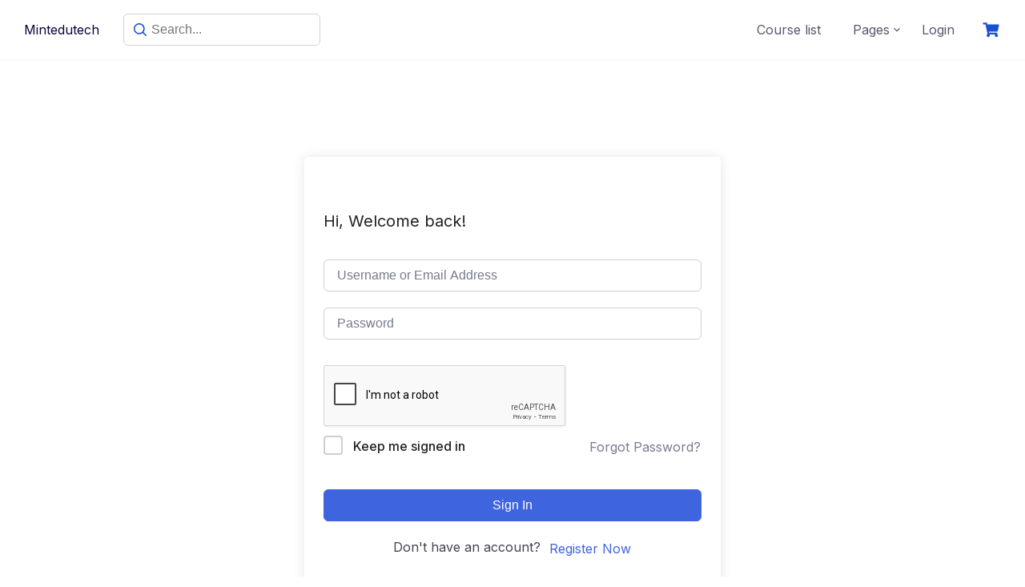

--- FILE ---
content_type: text/html; charset=utf-8
request_url: https://www.google.com/recaptcha/api2/anchor?ar=1&k=6LdkFeIkAAAAALcV-go6sp14vDZlS7Khgs6Y8B2f&co=aHR0cHM6Ly9taW50ZWR1dGVjaC5jb206NDQz&hl=en&v=PoyoqOPhxBO7pBk68S4YbpHZ&theme=light&size=normal&anchor-ms=20000&execute-ms=30000&cb=ogylypt4gc0r
body_size: 49340
content:
<!DOCTYPE HTML><html dir="ltr" lang="en"><head><meta http-equiv="Content-Type" content="text/html; charset=UTF-8">
<meta http-equiv="X-UA-Compatible" content="IE=edge">
<title>reCAPTCHA</title>
<style type="text/css">
/* cyrillic-ext */
@font-face {
  font-family: 'Roboto';
  font-style: normal;
  font-weight: 400;
  font-stretch: 100%;
  src: url(//fonts.gstatic.com/s/roboto/v48/KFO7CnqEu92Fr1ME7kSn66aGLdTylUAMa3GUBHMdazTgWw.woff2) format('woff2');
  unicode-range: U+0460-052F, U+1C80-1C8A, U+20B4, U+2DE0-2DFF, U+A640-A69F, U+FE2E-FE2F;
}
/* cyrillic */
@font-face {
  font-family: 'Roboto';
  font-style: normal;
  font-weight: 400;
  font-stretch: 100%;
  src: url(//fonts.gstatic.com/s/roboto/v48/KFO7CnqEu92Fr1ME7kSn66aGLdTylUAMa3iUBHMdazTgWw.woff2) format('woff2');
  unicode-range: U+0301, U+0400-045F, U+0490-0491, U+04B0-04B1, U+2116;
}
/* greek-ext */
@font-face {
  font-family: 'Roboto';
  font-style: normal;
  font-weight: 400;
  font-stretch: 100%;
  src: url(//fonts.gstatic.com/s/roboto/v48/KFO7CnqEu92Fr1ME7kSn66aGLdTylUAMa3CUBHMdazTgWw.woff2) format('woff2');
  unicode-range: U+1F00-1FFF;
}
/* greek */
@font-face {
  font-family: 'Roboto';
  font-style: normal;
  font-weight: 400;
  font-stretch: 100%;
  src: url(//fonts.gstatic.com/s/roboto/v48/KFO7CnqEu92Fr1ME7kSn66aGLdTylUAMa3-UBHMdazTgWw.woff2) format('woff2');
  unicode-range: U+0370-0377, U+037A-037F, U+0384-038A, U+038C, U+038E-03A1, U+03A3-03FF;
}
/* math */
@font-face {
  font-family: 'Roboto';
  font-style: normal;
  font-weight: 400;
  font-stretch: 100%;
  src: url(//fonts.gstatic.com/s/roboto/v48/KFO7CnqEu92Fr1ME7kSn66aGLdTylUAMawCUBHMdazTgWw.woff2) format('woff2');
  unicode-range: U+0302-0303, U+0305, U+0307-0308, U+0310, U+0312, U+0315, U+031A, U+0326-0327, U+032C, U+032F-0330, U+0332-0333, U+0338, U+033A, U+0346, U+034D, U+0391-03A1, U+03A3-03A9, U+03B1-03C9, U+03D1, U+03D5-03D6, U+03F0-03F1, U+03F4-03F5, U+2016-2017, U+2034-2038, U+203C, U+2040, U+2043, U+2047, U+2050, U+2057, U+205F, U+2070-2071, U+2074-208E, U+2090-209C, U+20D0-20DC, U+20E1, U+20E5-20EF, U+2100-2112, U+2114-2115, U+2117-2121, U+2123-214F, U+2190, U+2192, U+2194-21AE, U+21B0-21E5, U+21F1-21F2, U+21F4-2211, U+2213-2214, U+2216-22FF, U+2308-230B, U+2310, U+2319, U+231C-2321, U+2336-237A, U+237C, U+2395, U+239B-23B7, U+23D0, U+23DC-23E1, U+2474-2475, U+25AF, U+25B3, U+25B7, U+25BD, U+25C1, U+25CA, U+25CC, U+25FB, U+266D-266F, U+27C0-27FF, U+2900-2AFF, U+2B0E-2B11, U+2B30-2B4C, U+2BFE, U+3030, U+FF5B, U+FF5D, U+1D400-1D7FF, U+1EE00-1EEFF;
}
/* symbols */
@font-face {
  font-family: 'Roboto';
  font-style: normal;
  font-weight: 400;
  font-stretch: 100%;
  src: url(//fonts.gstatic.com/s/roboto/v48/KFO7CnqEu92Fr1ME7kSn66aGLdTylUAMaxKUBHMdazTgWw.woff2) format('woff2');
  unicode-range: U+0001-000C, U+000E-001F, U+007F-009F, U+20DD-20E0, U+20E2-20E4, U+2150-218F, U+2190, U+2192, U+2194-2199, U+21AF, U+21E6-21F0, U+21F3, U+2218-2219, U+2299, U+22C4-22C6, U+2300-243F, U+2440-244A, U+2460-24FF, U+25A0-27BF, U+2800-28FF, U+2921-2922, U+2981, U+29BF, U+29EB, U+2B00-2BFF, U+4DC0-4DFF, U+FFF9-FFFB, U+10140-1018E, U+10190-1019C, U+101A0, U+101D0-101FD, U+102E0-102FB, U+10E60-10E7E, U+1D2C0-1D2D3, U+1D2E0-1D37F, U+1F000-1F0FF, U+1F100-1F1AD, U+1F1E6-1F1FF, U+1F30D-1F30F, U+1F315, U+1F31C, U+1F31E, U+1F320-1F32C, U+1F336, U+1F378, U+1F37D, U+1F382, U+1F393-1F39F, U+1F3A7-1F3A8, U+1F3AC-1F3AF, U+1F3C2, U+1F3C4-1F3C6, U+1F3CA-1F3CE, U+1F3D4-1F3E0, U+1F3ED, U+1F3F1-1F3F3, U+1F3F5-1F3F7, U+1F408, U+1F415, U+1F41F, U+1F426, U+1F43F, U+1F441-1F442, U+1F444, U+1F446-1F449, U+1F44C-1F44E, U+1F453, U+1F46A, U+1F47D, U+1F4A3, U+1F4B0, U+1F4B3, U+1F4B9, U+1F4BB, U+1F4BF, U+1F4C8-1F4CB, U+1F4D6, U+1F4DA, U+1F4DF, U+1F4E3-1F4E6, U+1F4EA-1F4ED, U+1F4F7, U+1F4F9-1F4FB, U+1F4FD-1F4FE, U+1F503, U+1F507-1F50B, U+1F50D, U+1F512-1F513, U+1F53E-1F54A, U+1F54F-1F5FA, U+1F610, U+1F650-1F67F, U+1F687, U+1F68D, U+1F691, U+1F694, U+1F698, U+1F6AD, U+1F6B2, U+1F6B9-1F6BA, U+1F6BC, U+1F6C6-1F6CF, U+1F6D3-1F6D7, U+1F6E0-1F6EA, U+1F6F0-1F6F3, U+1F6F7-1F6FC, U+1F700-1F7FF, U+1F800-1F80B, U+1F810-1F847, U+1F850-1F859, U+1F860-1F887, U+1F890-1F8AD, U+1F8B0-1F8BB, U+1F8C0-1F8C1, U+1F900-1F90B, U+1F93B, U+1F946, U+1F984, U+1F996, U+1F9E9, U+1FA00-1FA6F, U+1FA70-1FA7C, U+1FA80-1FA89, U+1FA8F-1FAC6, U+1FACE-1FADC, U+1FADF-1FAE9, U+1FAF0-1FAF8, U+1FB00-1FBFF;
}
/* vietnamese */
@font-face {
  font-family: 'Roboto';
  font-style: normal;
  font-weight: 400;
  font-stretch: 100%;
  src: url(//fonts.gstatic.com/s/roboto/v48/KFO7CnqEu92Fr1ME7kSn66aGLdTylUAMa3OUBHMdazTgWw.woff2) format('woff2');
  unicode-range: U+0102-0103, U+0110-0111, U+0128-0129, U+0168-0169, U+01A0-01A1, U+01AF-01B0, U+0300-0301, U+0303-0304, U+0308-0309, U+0323, U+0329, U+1EA0-1EF9, U+20AB;
}
/* latin-ext */
@font-face {
  font-family: 'Roboto';
  font-style: normal;
  font-weight: 400;
  font-stretch: 100%;
  src: url(//fonts.gstatic.com/s/roboto/v48/KFO7CnqEu92Fr1ME7kSn66aGLdTylUAMa3KUBHMdazTgWw.woff2) format('woff2');
  unicode-range: U+0100-02BA, U+02BD-02C5, U+02C7-02CC, U+02CE-02D7, U+02DD-02FF, U+0304, U+0308, U+0329, U+1D00-1DBF, U+1E00-1E9F, U+1EF2-1EFF, U+2020, U+20A0-20AB, U+20AD-20C0, U+2113, U+2C60-2C7F, U+A720-A7FF;
}
/* latin */
@font-face {
  font-family: 'Roboto';
  font-style: normal;
  font-weight: 400;
  font-stretch: 100%;
  src: url(//fonts.gstatic.com/s/roboto/v48/KFO7CnqEu92Fr1ME7kSn66aGLdTylUAMa3yUBHMdazQ.woff2) format('woff2');
  unicode-range: U+0000-00FF, U+0131, U+0152-0153, U+02BB-02BC, U+02C6, U+02DA, U+02DC, U+0304, U+0308, U+0329, U+2000-206F, U+20AC, U+2122, U+2191, U+2193, U+2212, U+2215, U+FEFF, U+FFFD;
}
/* cyrillic-ext */
@font-face {
  font-family: 'Roboto';
  font-style: normal;
  font-weight: 500;
  font-stretch: 100%;
  src: url(//fonts.gstatic.com/s/roboto/v48/KFO7CnqEu92Fr1ME7kSn66aGLdTylUAMa3GUBHMdazTgWw.woff2) format('woff2');
  unicode-range: U+0460-052F, U+1C80-1C8A, U+20B4, U+2DE0-2DFF, U+A640-A69F, U+FE2E-FE2F;
}
/* cyrillic */
@font-face {
  font-family: 'Roboto';
  font-style: normal;
  font-weight: 500;
  font-stretch: 100%;
  src: url(//fonts.gstatic.com/s/roboto/v48/KFO7CnqEu92Fr1ME7kSn66aGLdTylUAMa3iUBHMdazTgWw.woff2) format('woff2');
  unicode-range: U+0301, U+0400-045F, U+0490-0491, U+04B0-04B1, U+2116;
}
/* greek-ext */
@font-face {
  font-family: 'Roboto';
  font-style: normal;
  font-weight: 500;
  font-stretch: 100%;
  src: url(//fonts.gstatic.com/s/roboto/v48/KFO7CnqEu92Fr1ME7kSn66aGLdTylUAMa3CUBHMdazTgWw.woff2) format('woff2');
  unicode-range: U+1F00-1FFF;
}
/* greek */
@font-face {
  font-family: 'Roboto';
  font-style: normal;
  font-weight: 500;
  font-stretch: 100%;
  src: url(//fonts.gstatic.com/s/roboto/v48/KFO7CnqEu92Fr1ME7kSn66aGLdTylUAMa3-UBHMdazTgWw.woff2) format('woff2');
  unicode-range: U+0370-0377, U+037A-037F, U+0384-038A, U+038C, U+038E-03A1, U+03A3-03FF;
}
/* math */
@font-face {
  font-family: 'Roboto';
  font-style: normal;
  font-weight: 500;
  font-stretch: 100%;
  src: url(//fonts.gstatic.com/s/roboto/v48/KFO7CnqEu92Fr1ME7kSn66aGLdTylUAMawCUBHMdazTgWw.woff2) format('woff2');
  unicode-range: U+0302-0303, U+0305, U+0307-0308, U+0310, U+0312, U+0315, U+031A, U+0326-0327, U+032C, U+032F-0330, U+0332-0333, U+0338, U+033A, U+0346, U+034D, U+0391-03A1, U+03A3-03A9, U+03B1-03C9, U+03D1, U+03D5-03D6, U+03F0-03F1, U+03F4-03F5, U+2016-2017, U+2034-2038, U+203C, U+2040, U+2043, U+2047, U+2050, U+2057, U+205F, U+2070-2071, U+2074-208E, U+2090-209C, U+20D0-20DC, U+20E1, U+20E5-20EF, U+2100-2112, U+2114-2115, U+2117-2121, U+2123-214F, U+2190, U+2192, U+2194-21AE, U+21B0-21E5, U+21F1-21F2, U+21F4-2211, U+2213-2214, U+2216-22FF, U+2308-230B, U+2310, U+2319, U+231C-2321, U+2336-237A, U+237C, U+2395, U+239B-23B7, U+23D0, U+23DC-23E1, U+2474-2475, U+25AF, U+25B3, U+25B7, U+25BD, U+25C1, U+25CA, U+25CC, U+25FB, U+266D-266F, U+27C0-27FF, U+2900-2AFF, U+2B0E-2B11, U+2B30-2B4C, U+2BFE, U+3030, U+FF5B, U+FF5D, U+1D400-1D7FF, U+1EE00-1EEFF;
}
/* symbols */
@font-face {
  font-family: 'Roboto';
  font-style: normal;
  font-weight: 500;
  font-stretch: 100%;
  src: url(//fonts.gstatic.com/s/roboto/v48/KFO7CnqEu92Fr1ME7kSn66aGLdTylUAMaxKUBHMdazTgWw.woff2) format('woff2');
  unicode-range: U+0001-000C, U+000E-001F, U+007F-009F, U+20DD-20E0, U+20E2-20E4, U+2150-218F, U+2190, U+2192, U+2194-2199, U+21AF, U+21E6-21F0, U+21F3, U+2218-2219, U+2299, U+22C4-22C6, U+2300-243F, U+2440-244A, U+2460-24FF, U+25A0-27BF, U+2800-28FF, U+2921-2922, U+2981, U+29BF, U+29EB, U+2B00-2BFF, U+4DC0-4DFF, U+FFF9-FFFB, U+10140-1018E, U+10190-1019C, U+101A0, U+101D0-101FD, U+102E0-102FB, U+10E60-10E7E, U+1D2C0-1D2D3, U+1D2E0-1D37F, U+1F000-1F0FF, U+1F100-1F1AD, U+1F1E6-1F1FF, U+1F30D-1F30F, U+1F315, U+1F31C, U+1F31E, U+1F320-1F32C, U+1F336, U+1F378, U+1F37D, U+1F382, U+1F393-1F39F, U+1F3A7-1F3A8, U+1F3AC-1F3AF, U+1F3C2, U+1F3C4-1F3C6, U+1F3CA-1F3CE, U+1F3D4-1F3E0, U+1F3ED, U+1F3F1-1F3F3, U+1F3F5-1F3F7, U+1F408, U+1F415, U+1F41F, U+1F426, U+1F43F, U+1F441-1F442, U+1F444, U+1F446-1F449, U+1F44C-1F44E, U+1F453, U+1F46A, U+1F47D, U+1F4A3, U+1F4B0, U+1F4B3, U+1F4B9, U+1F4BB, U+1F4BF, U+1F4C8-1F4CB, U+1F4D6, U+1F4DA, U+1F4DF, U+1F4E3-1F4E6, U+1F4EA-1F4ED, U+1F4F7, U+1F4F9-1F4FB, U+1F4FD-1F4FE, U+1F503, U+1F507-1F50B, U+1F50D, U+1F512-1F513, U+1F53E-1F54A, U+1F54F-1F5FA, U+1F610, U+1F650-1F67F, U+1F687, U+1F68D, U+1F691, U+1F694, U+1F698, U+1F6AD, U+1F6B2, U+1F6B9-1F6BA, U+1F6BC, U+1F6C6-1F6CF, U+1F6D3-1F6D7, U+1F6E0-1F6EA, U+1F6F0-1F6F3, U+1F6F7-1F6FC, U+1F700-1F7FF, U+1F800-1F80B, U+1F810-1F847, U+1F850-1F859, U+1F860-1F887, U+1F890-1F8AD, U+1F8B0-1F8BB, U+1F8C0-1F8C1, U+1F900-1F90B, U+1F93B, U+1F946, U+1F984, U+1F996, U+1F9E9, U+1FA00-1FA6F, U+1FA70-1FA7C, U+1FA80-1FA89, U+1FA8F-1FAC6, U+1FACE-1FADC, U+1FADF-1FAE9, U+1FAF0-1FAF8, U+1FB00-1FBFF;
}
/* vietnamese */
@font-face {
  font-family: 'Roboto';
  font-style: normal;
  font-weight: 500;
  font-stretch: 100%;
  src: url(//fonts.gstatic.com/s/roboto/v48/KFO7CnqEu92Fr1ME7kSn66aGLdTylUAMa3OUBHMdazTgWw.woff2) format('woff2');
  unicode-range: U+0102-0103, U+0110-0111, U+0128-0129, U+0168-0169, U+01A0-01A1, U+01AF-01B0, U+0300-0301, U+0303-0304, U+0308-0309, U+0323, U+0329, U+1EA0-1EF9, U+20AB;
}
/* latin-ext */
@font-face {
  font-family: 'Roboto';
  font-style: normal;
  font-weight: 500;
  font-stretch: 100%;
  src: url(//fonts.gstatic.com/s/roboto/v48/KFO7CnqEu92Fr1ME7kSn66aGLdTylUAMa3KUBHMdazTgWw.woff2) format('woff2');
  unicode-range: U+0100-02BA, U+02BD-02C5, U+02C7-02CC, U+02CE-02D7, U+02DD-02FF, U+0304, U+0308, U+0329, U+1D00-1DBF, U+1E00-1E9F, U+1EF2-1EFF, U+2020, U+20A0-20AB, U+20AD-20C0, U+2113, U+2C60-2C7F, U+A720-A7FF;
}
/* latin */
@font-face {
  font-family: 'Roboto';
  font-style: normal;
  font-weight: 500;
  font-stretch: 100%;
  src: url(//fonts.gstatic.com/s/roboto/v48/KFO7CnqEu92Fr1ME7kSn66aGLdTylUAMa3yUBHMdazQ.woff2) format('woff2');
  unicode-range: U+0000-00FF, U+0131, U+0152-0153, U+02BB-02BC, U+02C6, U+02DA, U+02DC, U+0304, U+0308, U+0329, U+2000-206F, U+20AC, U+2122, U+2191, U+2193, U+2212, U+2215, U+FEFF, U+FFFD;
}
/* cyrillic-ext */
@font-face {
  font-family: 'Roboto';
  font-style: normal;
  font-weight: 900;
  font-stretch: 100%;
  src: url(//fonts.gstatic.com/s/roboto/v48/KFO7CnqEu92Fr1ME7kSn66aGLdTylUAMa3GUBHMdazTgWw.woff2) format('woff2');
  unicode-range: U+0460-052F, U+1C80-1C8A, U+20B4, U+2DE0-2DFF, U+A640-A69F, U+FE2E-FE2F;
}
/* cyrillic */
@font-face {
  font-family: 'Roboto';
  font-style: normal;
  font-weight: 900;
  font-stretch: 100%;
  src: url(//fonts.gstatic.com/s/roboto/v48/KFO7CnqEu92Fr1ME7kSn66aGLdTylUAMa3iUBHMdazTgWw.woff2) format('woff2');
  unicode-range: U+0301, U+0400-045F, U+0490-0491, U+04B0-04B1, U+2116;
}
/* greek-ext */
@font-face {
  font-family: 'Roboto';
  font-style: normal;
  font-weight: 900;
  font-stretch: 100%;
  src: url(//fonts.gstatic.com/s/roboto/v48/KFO7CnqEu92Fr1ME7kSn66aGLdTylUAMa3CUBHMdazTgWw.woff2) format('woff2');
  unicode-range: U+1F00-1FFF;
}
/* greek */
@font-face {
  font-family: 'Roboto';
  font-style: normal;
  font-weight: 900;
  font-stretch: 100%;
  src: url(//fonts.gstatic.com/s/roboto/v48/KFO7CnqEu92Fr1ME7kSn66aGLdTylUAMa3-UBHMdazTgWw.woff2) format('woff2');
  unicode-range: U+0370-0377, U+037A-037F, U+0384-038A, U+038C, U+038E-03A1, U+03A3-03FF;
}
/* math */
@font-face {
  font-family: 'Roboto';
  font-style: normal;
  font-weight: 900;
  font-stretch: 100%;
  src: url(//fonts.gstatic.com/s/roboto/v48/KFO7CnqEu92Fr1ME7kSn66aGLdTylUAMawCUBHMdazTgWw.woff2) format('woff2');
  unicode-range: U+0302-0303, U+0305, U+0307-0308, U+0310, U+0312, U+0315, U+031A, U+0326-0327, U+032C, U+032F-0330, U+0332-0333, U+0338, U+033A, U+0346, U+034D, U+0391-03A1, U+03A3-03A9, U+03B1-03C9, U+03D1, U+03D5-03D6, U+03F0-03F1, U+03F4-03F5, U+2016-2017, U+2034-2038, U+203C, U+2040, U+2043, U+2047, U+2050, U+2057, U+205F, U+2070-2071, U+2074-208E, U+2090-209C, U+20D0-20DC, U+20E1, U+20E5-20EF, U+2100-2112, U+2114-2115, U+2117-2121, U+2123-214F, U+2190, U+2192, U+2194-21AE, U+21B0-21E5, U+21F1-21F2, U+21F4-2211, U+2213-2214, U+2216-22FF, U+2308-230B, U+2310, U+2319, U+231C-2321, U+2336-237A, U+237C, U+2395, U+239B-23B7, U+23D0, U+23DC-23E1, U+2474-2475, U+25AF, U+25B3, U+25B7, U+25BD, U+25C1, U+25CA, U+25CC, U+25FB, U+266D-266F, U+27C0-27FF, U+2900-2AFF, U+2B0E-2B11, U+2B30-2B4C, U+2BFE, U+3030, U+FF5B, U+FF5D, U+1D400-1D7FF, U+1EE00-1EEFF;
}
/* symbols */
@font-face {
  font-family: 'Roboto';
  font-style: normal;
  font-weight: 900;
  font-stretch: 100%;
  src: url(//fonts.gstatic.com/s/roboto/v48/KFO7CnqEu92Fr1ME7kSn66aGLdTylUAMaxKUBHMdazTgWw.woff2) format('woff2');
  unicode-range: U+0001-000C, U+000E-001F, U+007F-009F, U+20DD-20E0, U+20E2-20E4, U+2150-218F, U+2190, U+2192, U+2194-2199, U+21AF, U+21E6-21F0, U+21F3, U+2218-2219, U+2299, U+22C4-22C6, U+2300-243F, U+2440-244A, U+2460-24FF, U+25A0-27BF, U+2800-28FF, U+2921-2922, U+2981, U+29BF, U+29EB, U+2B00-2BFF, U+4DC0-4DFF, U+FFF9-FFFB, U+10140-1018E, U+10190-1019C, U+101A0, U+101D0-101FD, U+102E0-102FB, U+10E60-10E7E, U+1D2C0-1D2D3, U+1D2E0-1D37F, U+1F000-1F0FF, U+1F100-1F1AD, U+1F1E6-1F1FF, U+1F30D-1F30F, U+1F315, U+1F31C, U+1F31E, U+1F320-1F32C, U+1F336, U+1F378, U+1F37D, U+1F382, U+1F393-1F39F, U+1F3A7-1F3A8, U+1F3AC-1F3AF, U+1F3C2, U+1F3C4-1F3C6, U+1F3CA-1F3CE, U+1F3D4-1F3E0, U+1F3ED, U+1F3F1-1F3F3, U+1F3F5-1F3F7, U+1F408, U+1F415, U+1F41F, U+1F426, U+1F43F, U+1F441-1F442, U+1F444, U+1F446-1F449, U+1F44C-1F44E, U+1F453, U+1F46A, U+1F47D, U+1F4A3, U+1F4B0, U+1F4B3, U+1F4B9, U+1F4BB, U+1F4BF, U+1F4C8-1F4CB, U+1F4D6, U+1F4DA, U+1F4DF, U+1F4E3-1F4E6, U+1F4EA-1F4ED, U+1F4F7, U+1F4F9-1F4FB, U+1F4FD-1F4FE, U+1F503, U+1F507-1F50B, U+1F50D, U+1F512-1F513, U+1F53E-1F54A, U+1F54F-1F5FA, U+1F610, U+1F650-1F67F, U+1F687, U+1F68D, U+1F691, U+1F694, U+1F698, U+1F6AD, U+1F6B2, U+1F6B9-1F6BA, U+1F6BC, U+1F6C6-1F6CF, U+1F6D3-1F6D7, U+1F6E0-1F6EA, U+1F6F0-1F6F3, U+1F6F7-1F6FC, U+1F700-1F7FF, U+1F800-1F80B, U+1F810-1F847, U+1F850-1F859, U+1F860-1F887, U+1F890-1F8AD, U+1F8B0-1F8BB, U+1F8C0-1F8C1, U+1F900-1F90B, U+1F93B, U+1F946, U+1F984, U+1F996, U+1F9E9, U+1FA00-1FA6F, U+1FA70-1FA7C, U+1FA80-1FA89, U+1FA8F-1FAC6, U+1FACE-1FADC, U+1FADF-1FAE9, U+1FAF0-1FAF8, U+1FB00-1FBFF;
}
/* vietnamese */
@font-face {
  font-family: 'Roboto';
  font-style: normal;
  font-weight: 900;
  font-stretch: 100%;
  src: url(//fonts.gstatic.com/s/roboto/v48/KFO7CnqEu92Fr1ME7kSn66aGLdTylUAMa3OUBHMdazTgWw.woff2) format('woff2');
  unicode-range: U+0102-0103, U+0110-0111, U+0128-0129, U+0168-0169, U+01A0-01A1, U+01AF-01B0, U+0300-0301, U+0303-0304, U+0308-0309, U+0323, U+0329, U+1EA0-1EF9, U+20AB;
}
/* latin-ext */
@font-face {
  font-family: 'Roboto';
  font-style: normal;
  font-weight: 900;
  font-stretch: 100%;
  src: url(//fonts.gstatic.com/s/roboto/v48/KFO7CnqEu92Fr1ME7kSn66aGLdTylUAMa3KUBHMdazTgWw.woff2) format('woff2');
  unicode-range: U+0100-02BA, U+02BD-02C5, U+02C7-02CC, U+02CE-02D7, U+02DD-02FF, U+0304, U+0308, U+0329, U+1D00-1DBF, U+1E00-1E9F, U+1EF2-1EFF, U+2020, U+20A0-20AB, U+20AD-20C0, U+2113, U+2C60-2C7F, U+A720-A7FF;
}
/* latin */
@font-face {
  font-family: 'Roboto';
  font-style: normal;
  font-weight: 900;
  font-stretch: 100%;
  src: url(//fonts.gstatic.com/s/roboto/v48/KFO7CnqEu92Fr1ME7kSn66aGLdTylUAMa3yUBHMdazQ.woff2) format('woff2');
  unicode-range: U+0000-00FF, U+0131, U+0152-0153, U+02BB-02BC, U+02C6, U+02DA, U+02DC, U+0304, U+0308, U+0329, U+2000-206F, U+20AC, U+2122, U+2191, U+2193, U+2212, U+2215, U+FEFF, U+FFFD;
}

</style>
<link rel="stylesheet" type="text/css" href="https://www.gstatic.com/recaptcha/releases/PoyoqOPhxBO7pBk68S4YbpHZ/styles__ltr.css">
<script nonce="vpIKMdUaVLs91bWtd1W_NQ" type="text/javascript">window['__recaptcha_api'] = 'https://www.google.com/recaptcha/api2/';</script>
<script type="text/javascript" src="https://www.gstatic.com/recaptcha/releases/PoyoqOPhxBO7pBk68S4YbpHZ/recaptcha__en.js" nonce="vpIKMdUaVLs91bWtd1W_NQ">
      
    </script></head>
<body><div id="rc-anchor-alert" class="rc-anchor-alert"></div>
<input type="hidden" id="recaptcha-token" value="[base64]">
<script type="text/javascript" nonce="vpIKMdUaVLs91bWtd1W_NQ">
      recaptcha.anchor.Main.init("[\x22ainput\x22,[\x22bgdata\x22,\x22\x22,\[base64]/[base64]/[base64]/[base64]/[base64]/UltsKytdPUU6KEU8MjA0OD9SW2wrK109RT4+NnwxOTI6KChFJjY0NTEyKT09NTUyOTYmJk0rMTxjLmxlbmd0aCYmKGMuY2hhckNvZGVBdChNKzEpJjY0NTEyKT09NTYzMjA/[base64]/[base64]/[base64]/[base64]/[base64]/[base64]/[base64]\x22,\[base64]\\u003d\x22,\[base64]/DrEo2w4hNwr1VRMKLw5MqwpDCvwoXazlPwoXDjFjCskAWwoIgwq3DlcKDBcKuwocTw7ZNY8Oxw65fwpQow47DqmrCj8KAw6NZCChiw653EQvDnX7DhGlzNg1bw5ZTE19YwpM3AsO6bsKDwqXDtHfDvcKWwq/Dg8KawrZCbiPClWx3wqc4B8OGwovChlpjC2nCvcKmM8OIEhQhw7vCo0/[base64]/[base64]/[base64]/DlyrDryDCq8OjwpYqPy3Dk1nDqMKlVcOEw4M+w5Mmw6TCrsOmwoRzUAbCnQ9KUzMcwofDlsK5FsOZwqXCrT5ZwpAjAzfDq8O4QMOqEcKSesKDw7fCmHFbw4TCtsKqwr5HwqbCuUnDl8KicMO2w4ZlwqjCmw7CoVpbTRDCgsKHw7p0UE/CsF/DlcKpQUfDqiowBS7DvgbDm8ORw5I2fWpuJsOMw6rCgkddwqrCoMOTw54+wpZSw7Qgw60UJcKBwpjCusO6w68FPDBjacKCeF7ChcKTDcKww581wp4Gw7h7WXgPwpTCjcKXw5rDgVoSw6pKwoMkw6kLwqvCnmvCji/Dg8KuYgXCvsO+fCLCkcO2GmXDhcOnQlotWFxqwpLDj00iwrYMw4FTw7I/w5NxaQzCpEE7O8ODw73Cg8KQVsKBZCbDikEfw5IIwq/CgMOoRlRbw7zDrsKSe2DCm8KCw7bCmUbDs8KnwqdVKcKKw4NtbCHDt8KXwoXDnB/DkRrDpcO+Nk3DksO1dUDDjsKFwpolwpXCiABZwr3CmULCugjDu8O7w6LDpUcOw4DDo8K4wofDkmjCjMKlw7rDpMKLdsKdLjsjLMOzcGBjHHcNw64mw4rDnAzCnmfDncOYGgnDkSLCpsOyPsKVw4PCk8Ofw5cgw5HDuEjCqGoaSWc9w6HDqTPCkcOIw6/CnMKjWsOSw787FAhWwqs2OFVxSjcNKcOGDyXDjcK/UCIpwqI0w5fDo8K9XcKmXCfCkyVywrI/[base64]/[base64]/DukEYWg3CjjcHwrNsw4rDgTDDmBI5wq/DucKuw6gywpTCh0QyCMOfd0sxwotZNMKcRgnCtcKkRg/DgnMxwrNkbsKaCMOBw61ZXMKleyfDgXl3wrYlwqJYbAp0cMKoacKzwrdBVsKVa8OdSmN6wpLCgxTDpcKBwrBlCF0tRz06w4TDv8OYw4fCvsOqfF/[base64]/CQrCvX3DoMKow6zDs8KcwqLCv8K1wojCrUzDiwQ4IwrCvgxrwpTDg8OZBTptKBYowpnCjMOdwoAWS8OxHsOjSHpHwpfDi8OKw5vCicKbf2vCncKOw4Yow6DCrTttC8KSw6cxHhXDq8K1CsOBBX/CvUk/SXtyb8OzWcKlwo9bVsOMwpzCtzZNw77Co8OVw6DDlMKgwr/[base64]/CkEXCuMKSBi7Cu8O3TcKBw5LCm05tOlLCkcOXeQLCoEt5w4HDn8OrUH/Du8OvwoMSwoZaP8K3CMKQd1PCqE7Ckjclw7FbJlnCrMKRw43CvcObw77CmMO3w7AzwqBIwoDCusKNwrPCqsOdwrQYw5PCuhXCoWInw7LDisKmwq/CmsKqwoTChcKrUinDj8KVX30rDsKEEcKiHynClMKLw6tjw7rCusOUwrfDuQh5asK9HcKxwp7ChsKPGAnCtjFkw4/DgMOhwpnDgcKCw5Qowpkcw6fDlcKXw4jCksKcKsKjHRzDr8KIJ8K0fn3DnsKGKFbCssO/ZzDDg8KYRsOJN8KSwqgiwqk2wp9jwqnDpxrCm8OLUMKEw4/DtE3DrB09BSHCrkdUWS/Dv3zCsmjDtRXDtsOMw7Rjw7LDmcOYwpoCw6Q6UFoZwopvNsO9asOOE8OYwpZGw4UQw6PCmzPDscKkQsKOw4PCpsODw41PaEXDqDfCgcOawpjDs3oEZAkGwpcrPsKDwqZsU8O/wq9Nwr9Tc8OOOxBmwrPDk8OHJcK5w7EUbDbCvV3CrCDCvCxeHxHCg0jDqMOyaFYIw4ddwoXCpmooZTYBTsKzRybCncObUsOBwopyesOiw4smw4PDnMOSw4Quw70Tw5E7RcKHw4scFkXCkAlfwpAaw5PChcOHJzcVUMOtMz/[base64]/[base64]/[base64]/[base64]/DkGfDrFTDgz/CuBzCvTd1JMOPK8K3b1nDjCDDiAgOCsK4wobCnsKow5MVSsObWMOJwr/Cu8OpCnHDqsKawrw5wq8bw5XDrcOpMBHCo8KcGsOUw7HCm8KWwqwMwpcUPAPDqMK0e2rChjfDq2I3aQJYf8ONw6fCjGBLOnfDo8KjE8O+YMOTGho/[base64]/w5YgaCJJw6/DpsK3P8ODw5QCUyHCmMOvTcK2w5fDvcOUw7R5E8OOwqzCu8KCasK0QBrDicOxwrXDugrDkgjCqcKnwqPCvMKtZMOawonCn8OCfGTDqkLDlTTDm8OawoFcwpXDnRx/[base64]/[base64]/DnTfDs8KKacKNMMKCAC10wrzDqGTDtcOyOMOOcMK5ExgzZsOMZsKwYgXDo10HccK4w6/DqsKsw7/CpnZcw6Euw6IYw5xGwrbCgDbDghEQw5XDilrCnsOeZw4Cw51SwqI7wqQTO8KMwrw3E8KfwrnCmMOreMK9cDJ3wqrCi8KHDCBtJF/Ci8KuwpbCohrDjhDCmcKfOxDDs8OPw7XDrCIkbMOEwowlTn8xRcOrwoPDrSrDsVE5wo5PQMKoTSVAwofCo8KMbHsAHgHCt8KNTnDDlC3Dm8KvbMKBAFYAwo5JBcK/wqvCsTpnIcO5ZcKSMFPCncO+wqp2wo3DokjDo8KiwoYBcDI/w6bDqcOwwoVtw5Y4JMOnFjA0wqLCnMKLMHfCrQnCk1gDVMKTw5hDM8OUX3x8w5jDvAEsaMKbUcOKwpvDhsORGcKwwpXCmVDCrsONVUosa0oeSG/CgA7DrcKCDcK1JcO5SDnCq1MuYCA7AMOGw7Asw5rDmCQ3XVp5HcOxwrBjejpYaQA/wop8wrlwNHJDHcKYw7xTwqcpG3tiDGZ1BCHCmMOYH34HwrHCgcKjB8K/EEbDq1fCqjI2SBjCosKoQcKTdsO8wpnDjmbDqCl/wp3DkQ/CpMKxwoERe8O2w5FEwoM3wp/DsMK9w7HDoMKBIMKyAiYWScKfOycnScOhwqPDnC7CscKNwp/CocOAEmTClxEvfMOXPCTClcOHGsOIZl/Cv8OoH8O+K8KfwpvDgCgZw4AfwobDlMOewrBcfhnDnMO9wq91DRxew6FHK8KyFATDucOGdnxqw5LDvEkcK8OzR2nDlMKJw7bCtAHDtGzCgsO+w6PCrG5UTcKcLD3CmFDDpsO3w552w6/Cu8OBwqYpOknDrh5GwogeHMOTeldCCcOqwpxVXMOpwoLDvcOMEl3CvMK9w6HDphbDkMKpwonDmMK2wpoVwpRyDmBrw63DoClJa8Kww4/CvMKdYcOaw7jDoMKrwqVIYxZHH8KlHMK6wqMfAMOuFcONFMOcwp/Dq1DCoErDp8KqwpjCs8Kswo12asOdwqTDs3NaJzXCrg4Bw5YwwqYNwoDCt3DCv8Ovw4LDp3BowqfCpMOVHiHCkMOLw7NZwrTCsRR3w5thwogqw5xUw7rDmcOYXsOqwqIfwodaFcKtCsO5Vi/Cp37Dq8OYScKLacKawrpVw6xPFcK/w5ckwplSw5UkXMK/[base64]/DgGHDm8KIB8OOK1/[base64]/Ci8OHw4IlXyNswonClxQCCnfCvQJ5wo4qwr3Cv3x2wrdzFzd0wqQ8wpDDlsOjw67DqR4xwos9FsKSwqd7FsKqwp3CusKtYcO9w5suUWkLw6/[base64]/DqR/Cj8KsaV0iw5vChTJXwprDuMK2w4k2w413CsKiwow3EMKEw4A2w43CjMOuWcKWwo/DtMOVRMK5UcKeCMOiGSLDqRLDph8SwqLCpBcFBW/CvMKVccOHwpo4w61FXMK8w7zCqMKceQXCiil1w7vDjjnDmgR3woFyw4PCv3oIVgIcw7/[base64]/fC3CjMOYScKbw43CicKow5rDk1UKAsKTbRjDh8KAw7PClg/[base64]/w7HCjMKYVl3ChmAcBBXDonHDucKDOiFTBFTCkm42w7dVwoLCocKewo/DlyPDs8K6DcO3w7zCnRUZwqvCpFrDrUckfF/DuBRNwo8BWsOdwr0zwpBewps7wop8wq4VC8Knw6RJwonDsShgMwLDkcOFGMOCBcKcw5YzA8KoQyvChQYGwq/CqWjDtWhNw7A5w4QLATkkDQPDmz/DhcOXPMOwdjHDnsKyw7hFOj52w53CtMKEVSTDhyhww7LDssOFwr7CpMKKbcKFVn5/WihZwo0Dwrxmw7h3wovCtGHDvVbCphtww4HDhVYnw51GdlJGwqPChzHDscOFMDBWOEfDj2/CksKTO1TClcKkwoEVKxA9w68Xc8KoT8K0wrNpwrU1bMOyR8K8wrtmwrfCr2XCjMKNwogKasOsw6kPXjLCk0xgZcOARsOeVcOGV8OhQVPDgx7DlUrDpGvDgyDDvsOUw6gQw6RewpTCjcOYw6bDl0F4w5RNX8KPwqTCicKVw5bCuE8gVsK/BcOpwroxCznDrcO+wo8pOcKaeMODFGXCl8O4w6x9S2tTHxvCvg/DnsKsADDDsnZcw6zCtGXDtD/Dk8OqPETDmT3CtcOMQxYXwp00w49AfcOve392w4PCpj3CvMK7M3nCsn/ClBRkwpDDoUvCg8O9wqrCrxpKUsKddcKpw7FPYMKqw6YAecKUwpvCti15ci8XF0nCsTxNwoomS3c8Vhcdw70xwqvDgz91JcOqekXDiC3CiQLDmMKhbMKzw4JyRBkmw6VIUFMLFcO0a092wrfDgTI+wrplV8OUKnI0UsOWw5nDscKdwpnDusOINcO0wrIfHsKow6/DoMKwwo/DlwMffETDr0YEw4HCs3vDjxYLwp8IEsOBwqLDnMOiw6rChcKWKXfDnz4Vw6HDqcOsEcOqwqoKw7TDuB7Dpi3DrwDCrkdCDcOJVADCmitjw6TCnWcew6k/[base64]/Cu8OpNFXCv8KKwqLCvEXDjWDCvsOiRh4ta8KWw5Blw7HDo1nDg8OuN8KudR7DvinDo8KzPcOMGRMAw6dZWsOOwooLE8OzWzQ5w57DjsOJwr5Gw7VmRSTCunA5wpvDgcKHwoTDvMKAwrN/RCLDsMKsI2kXwrHDjsKHIxcxcsOjw4rCrknDlcO7XTckwonCrcO6ZsOycBPCscOVw4DCg8Kkw6fDtj1kw7V3AzF1w6VbWXg6BHbDqsObIEXChBXChm/DrMOqHlPDgMK/[base64]/Cr8KoEWQowr98w7LCgsKww7jDgsO3a8KPwrpcY2DDpMOVf8KfScKoXcOOwqfCogvChMKtw5bCoktCHFAiw59rTRTCnMKuESoxG2AZw5pyw5jCqsOWfB7CpMOyHkTDpcOLw43Cn0LCnMK1ZMOZTcK1wqtswrwqw5bDli7CvG/[base64]/w5pCORfDlmt9FRTDvzgzDMOAwqjCoAw7w7XDocKOw4AtIMKlw4rDlsOBNsOaw4LDmxzDsR48cMKIwoYuw4dcPMKgwpsVfsK6w77Ch094MxrDjjw+Z3VKw6TCmTvCpsK9w4PDp15SJMORWS3Dk3TCjyjCkg/DrBjClMKqw7LDnFdiw5IVP8KdwrzCoXLCpcKeVMOAw67DkyczLGrDqsOCwrnDs3sMF3rDlsOSYsKEwqspwqHDrMKIAF7DjTDCoz/CqcKuw6HDmWJ4DcKXNsOpEMKdw5RawoHCjRvDo8Orw50ZBMKuesK/RsK7Z8KRw4J0w5pywoFVUMOfwqDDisKlw4RQwqnDosOCw6dJwrNGwrwjw5XCm15Gw4Ytw6rDt8KIw4HCnDTCtWnCiiLDuU7DkcOkwofDmMKLwrdcDQg4H2pEUVDCoyHCvsO8w4vDtcOZZMKPw5wxLhnCvRZxWSfCmFsMGMKlNcKrLG/CoVzDmlfCgHzDmUTCucO3PyVCw7vDo8OZGU3Ck8OVZcO/wptTwqrDtcO3woDDtsOTw4XDt8KlN8KaTCfCrsKZQ3AUw6nDmz7Cl8KiE8Kjw7dwwqbCkMOlw4kKwpTCjm03PMOmw50NPWI+T20nS3IBXcOSw4VCbgfDomLCtAsmEmbCm8O/wphaS250wrwJXEtkLAhlw6F5w48QwoIvwpPCgCjDgmfCjhXCgx3DvF9iCSomeH3CoTV8BMO+worDpX/CncKvW8OdAsOyw4vDgMK5MMKKw4Bmwp/[base64]/CiVbCkMKow7t/wrkeF8KjAMKaXcOfXS00wopbNsOFwqfCl0TDgShMwqzDs8KVK8Ouwrwxb8OrJSRXw6YrwpY3YsKdPcKOVcOuYkN+wr/ChcOrLW4SVFJLFmN4ck7DpGYbEMOzc8Otw7bDq8KVPzt1AcK+KXkmKMKlw4PDuXp5wod1ITbCgXpqel3DqMOOw53DpsKCXjrChksBNUfCvSPDosOYP1DDmUoawqXCq8KWw6fDjB/[base64]/CoMKHPiFfw7oWckbDjB/[base64]/w7RzwpDDkXbCmAhPSh09SHE7Y8KWK33ChjHCtMOVwqjDmMOmw4Qsw7XDrANqwqdHwrfDgsKGchY5BsO/Q8OdTMOwwprDl8OCw5XDiXPDkgVlMcOaNcKVY8K1KMOow6vDu3E/wrbClT14wo4zwrAbw5/Dn8OgwqXDgU7CnGjDmcOLFCLDiSHCvcOSHX5ew4M5w5nDocO5w5ReEBfCssOfBGMlCAUTfsOzw7F4wpR5CB51w6kYwqPCnsOLw4fDqsO3wrB6QcKHw5B7w5XDvsKDw7g/TcKoX2jDvcKVwqt9NMOCw4/Dm8ORW8Khw4xOw7d7w7BnwrfDgcKhw4B5w4LCrFrCjRshw7fCuUXCuzM8XULCoFfDs8O4w67CtnvCssKlw6DCpX/DosK6YMOqwpXDj8OIdhU9wr3Cp8O0A1/DoEYrw7HDlyJbwqYzGy/[base64]/ChSpDNsOZw7lCw7/DhsKAwoPDgMKPHcKGw6BFAcKvWcObaMOtEykxwrfDhsO/EMKGeQFJF8OxGwfDisOhw51/fTnDlHXCnx3CkMOaw73Dky/CvSrCo8OowqR9w7NDwogGwrHCusKrwq7CuzpDw7dTeS/CmcKrwphIBX8DSnZmUULDn8KLSCUVBQN9W8ORK8OUUMKeXyrChsOaHQ/[base64]/aXoNc04abQ3DjR1uw4U9w5JpLsKUw7xodMOZfsKMwpJ/w4w5IANIw63CrRtww5gqJsOlw4Jhwp7Ds1jDoBZfaMKtw4VMw6UXVcKPwq/DkxjDji/DlcOMw4/DimNpaTdbw7jCrRtow4bCnxnDnHbCl0M+wr1vesKTw617wqNBwrgcJMKnw4HCuMKQw58EdHbDmcOuAxMHRcKvRMOhJyPDscKgMsKdUnNoQcKgGmLCpMOiwoHDhMOSAHXDnMOlw7DCg8KvAR5mwqXCn1TDhl8pw5h8I8Kpw5FiwqVTV8OPwpLDh1LCnicOwoTCrcKSDy/DicONw7ouOcKKJzzDlGnDlsOww4DDgQ/ChcKVVhHDiyXCmBRsasKRw7wLw7c8w5E1woZ2wpshYCF5M1trX8O4w7vClMKdXkjDrj/CusKlw4Y2wpTDlMKdLxfCr1xSfMOCKMOnCCrDgQksJsOIKxfCsWnDvlIDwpp/[base64]/DvsKpYyUcZsOSLsO2wp3CqVPDosONDcOnw7Fdw7HCmcKUw4jDv3rDuwPDpMOCw73DvlPCnVrDtcKzw7wlwrs6wq1cDE0iw6fDgsKVwo41wqzDtcORd8ODwqxmCsOww7sPG17CtWZ/w7Vkwo8iw40bwqPCqsOxEELDsE/Dnj/[base64]/CmzUyU2jDu8K1wrJoQcOXw67DtcOhV3PCiHrDucOGJ8KbwqIzwpnClMKAwonDtMKRW8O/wrDCp1IZTcOIwoLCnMONEmHDuWEcN8OHDG1sw6zDrMOAXl3DpVEafMO6wq9dOGdjVi3Dv8KYw5d5bsOjD33CkwbDmcK+w5lfwq49wp7Dh3rDh1Erwp/CmcK9wq4NAMORccKwP3XCsMKDLgknw71Hf1wHHBPCp8KBwo56T1Z/OcKSwofCtkrDrMKgw6taw71mwrLCl8KEAHloUsOHHgTDvm/DncORw7FpNGXDrMODSWHCu8KWw5AWw7dZw5xeGF3DjsONKMK9R8KhY15Awq3DiHh+LlHCtQp5NMKCPBdpwp/CpMKZJ0XDtcKGEcKlw4/Cl8OWF8Oww7Q2w5DCrsOnDsOXw5fCkMKZZ8K+OkXDjjHChBxkVcKzw7fDnsO7w64Pw48eKsK3woxpITzDvwFZacO1KsK3bDkKw4xoXMOQfMK8wq/CksKCwrx8aTzCgsOywqPCmUvDrz3DqMOZBcK5wqbDqjnDin/[base64]/DigTCqzkUJWRcwqLCrV/CjcKOQcODwroyF8OgEcOpwoDCuGF+U3YTBcKkw68jwp9jwqx7w53DmlnCncOBw7EKw7LCsF06w7sxXMOtM2XCjMK9woLDhyDDvsKLwqHCvh1Vwpt/wrY1wppxwqotK8OEOmvDlWrCgcOEAlHCt8K1wqfCgsOQNyxQw7XDozURdDHDiTjDq1Yew5pZwojDvMKtHBV9w4MQXsK3RyXDi2wcbsK7wo3CkC/CtcK5w4oNYxbDtVR3RyjDrXYBw5HCgElfw7zCsMKBH0DCmsOow4fDlz5cCWJkw5hUNm3CrmArwoHCjcK8wovDrCLCqsOYdH3ClUzCnXtGPD0Uwq4jQMOlFMK8w4fChQ/DhjPDnF9gKiIbwrU4WcKmwrtJw6QKQGtvHsO8XgHCl8OhXQQGwqnCmk/[base64]/[base64]/cMODcyjDhA8tU1jDncKbRRbCuUUPw69+GsO8ZcKBw7jDl8Otwqxbwp7ClDjCv8KdwpXCmnslw5fCrcKswpk9wp5GHsKUw6IHAMO/blg3wpHCu8KAw4xFwqV7wprCnMKhUMOvGMOKFcKpDMK/[base64]/Cl3HDvsKmOsO9bVtgWXEMwq/[base64]/DsMKQwpxTODjDmxzDqWDCjzfCqSk2w6gHw67Cl3XDvhVNRMKDTh54wr7CmsKWFg/Cui7Dv8KPw45Hwo9Mw4ccE1XCuH7CisOewrF2wqN5bWl9wpMFAcO7FcOSbsOowqkzw7vDgyhjw7fDn8K0dTvCtsKmw6FVwqHCk8OkGMOLXgXCrynDgB/ChFnCsRLDlWBXwqlQwq7DqMOnw5Ygwq4/ZcOGE2lfw6PCtMO4wqHDv2oUw6Unw5jCosK5w4IscHXCusOOT8O4w6B4wrTCkMKpDcOvAHRnw4FNI1Elw4fDtU3DpjTClMKuw7QeFXnDtMKoLMO8wqFaY3zDt8KWH8KNwpnCksOMR8KhNmAPQ8OmFS8qwp/Cu8KMDsKtw4VDPsKoGhA8bFlHwoNtYsKlw6PCl2bCnXjDg1IBwobCqMOmw6rCuMOaQMKdARE4wr8cw6dOccKvw7NCexpiw5EAUAoubcOOw73Cn8KyKsOUwozCsRPCgSjDowLDjGITZcKUw5tmwoMzw4FZwqVqwp/DoDjClwUsYAdDEWvCnsOmHMOUIHHDusKlw7ZSCz8XMMKkwps9B1cLwp0LZsKvwpM7WS/[base64]/[base64]/[base64]/IsKrwo59fXVTGsKPwrNRw5/[base64]/DpsKyDCjDncO0WGTCjA/CpX1sTsKOw5XDpMKBwpFQa8KKAsKiwrUdw5TCgml5ScONFcONUgQXw53DkXRywqceJMK4UsOeN07DvkwAH8OoworCrnDCi8ONX8OYRVAsH1Jkw6tXCFnDtCEXwonDlCbCtw1JLQHDqSLDosOFw6gdw5zDsMK4J8OEbzFCQ8ODwpcxEgPDtMOuIsKcwr/Dh1JXOsKbw6ttU8Osw4sQS3x7wqdLwqfDjRZ/S8OMw5rDnMO4NMKAw5N6w4JEwoZmwrpSMDwuwqvCicOsEQ/[base64]/Cmxg+AMKnaGVuw4JiAzB2w6DDisKHLHBPwrt/[base64]/CqcKbwoPDs8KfZUPDlGNtPsK7wqoJf2rCm8KCwoB3Jm8UWMKlwpvDu2zDjMKswqAnex/DhX1Rw6xmwotAGMOhIRDDrW/DgMOpwqYgw49kHzTDmcKkf0jDlcO/w7vCn8KkRANbIcK2w7/Dhj0GUnIfwpBJGWXDvizCoCt9DsO9w58HwqTCv2PCtAfCsn/DnxfCoi3DlsKsXMK3ZDwWw7gEAxR8w40qwr5RD8KLFQgvd3gWCi1XwpHCkm/[base64]/w5oSwp9Hw4bDu8KJwo0Nw7BDJsO8fgzDtEPDsMOEw4Q/w4A0w744w7IzNQR9J8KsHcKJwrU6MwTDgy7DgMOVYVYZNcKINVh5w4svw5TDi8OGw6PCicOuJMOXdcOIe2zDg8K0A8O/w6/Cj8O2FcO0wrfCtwDDozXDgT/DqSo5DsKaIsOWIhfDnsKDJXwFw7vCujvCll4IwprCvsKRw4Y8wqrCh8OyD8KyFMKZKcOUwpMdIizCgUleWirDr8OlUj0TAMKBwq8Jwo8nYcOyw5xVw50Jwr11d8OXF8Kbw7NFeyhYw5BNwoPClcO2b8K5RTPCscO7w4ZAw7/[base64]/Cu2dQc8K9wr13CiXCgjRIw5Rswr3Ci8OzwqVRe07Cox7CvQIBw6jDjBMaw6LDnQouw5LDjkM2wpXCmQ8Ew7Erw7dcwrkTw6p2w6odCsK6wrXDukHClMOSBsKgRcKwwrPCiSxbWRkjQcODw6vCg8OWXsKLwrhmwoYYKx1kwpfCk0MGw7PCuC55w5/ComlEw5krw5TDiFEtwowMw7nCvMKEL2HDlhlJdMO5ScKewpjCv8OVSjgCLsO3w7vCuDnDgcOLw7XCq8OtccKsTxABRiIaw4fCqmg4w6DDncKLwqZ/wq8Ow7nCnS3CmMOvR8KowqhWKBQuM8OYwpUhw5fCrMO+wqxqLcK0G8KgT23DrcKqw5PDkhXDocOJfsOtZcKEDl8VZRwXw49bw59Iw4rDqB/CrzQZCsO0SwfDrW4sVMOhw7jCkXZHwoHCsjNfaFnCmg3DuDd2w6J6HsO3bipXw44KF0g0wqvCtkPDg8ONwoFmLsO9X8OHOMKHwroOCcKhwq3DvMO+b8Odw57CksOoBnTDv8KGw6NgKGPCujnDrgIDMcORXVZgw4jCu2LCs8OcFWvDkUB5w4FWwo/[base64]/DrwzCmmoORGIww5LDhsOxTGLDu2F5Fj5sVMKmwovDg04hw78xw6gLw58Hw6HCtMKFZXDDpMKTwrBpwpbCtGVXw44OOQstVknCvXLCs1o+w5UiWcOuISsBw43CisO9wonDijAZVcOxw4tvEGUlwoTCp8KswqPDlMOZwpvCk8OnwoPCpsOGD2Aywr/DiDMmJAPDpMKTIsKnw7HCisKhw7UXwpfCqsO2wp3DnMOOPnTDngxXw7TDsFrCgUDDm8Kvw7QXRcK/W8KdK17Cowofw6/[base64]/[base64]/RiTCoMOyw7REwo7Di8OgwpduccKwwoh0w653wrPDuGd6w6dOWsKywp0TCsKcw47ChcKDwoUswojDvcKTfMK3w4RYwobCpC0ZfcKFw4Avw5DCu3XCkUfDhjcRw6lOb23CklXDqxojwr/DgcOVSyl/w7BMFUbCncO3w7nCmRHCuGfDojLDrcOgwqBJw7Yjw73Cq1PChsKNZMK9woURYyxBw6EIwqVXUEsKUsKDw4ZEwrHDpCkawqfCpGXDhk3CrGluwqbCpMKhw5TCsw08wqhTw5V0UMOhwpXCicKYwrTDpsK/VG0rwqHCosKaWBvDrsO/w6Ijw67DoMKaw6VvYBTCi8KUNUvDu8KGwp51Xy59w4VTFsOjw5bCucO4IWRvwo8pPMKkwrtzGHtlw4Z6MEXDjcKnZBbDm2wxUMOowrfCq8Ofw77DlcO8w5tew7zDo8KUw4t1w7/Dv8OVwoDCm8OzdhIgwoLCpMOvw5TDmwQ8PyFEw5/DnMOIOFPDq2PDnMOZV1/CgcOGbMKVwoPDk8KIw5rCh8KXwoEgw44iwrICw43DuFbCpGDDh1zDiMK9w4HDoj9jwrlrU8KfOMK6F8Oew4PChMOjUcKYwq9pG3V6OsKTCMKRwq87wpwcIMO/wqdfaR1cw5d9S8Kkwq5uw6fDrBx4ajbCpsOfw7DCk8KhNTjCh8K1wqVqwoV9w4RnFsO6YUtNPMOMRcKmHMO9AxDDrW03wpfDjgYUw4FxwpIEw5zDp2gcAsKkwr/DtEdnw5fCnh7DjsKPTVjChMO6FR9uTngPAsOSwpzDq37CgsK1w43CoU/DvcOoFzTDgR8RwqU+w402wprCiMK6w5tXFsK2GhzCoiLDuTTCtg3Cmm0PwoXCisOVfjVNw50tYcKuwpdxZ8KqXFwkE8OpacKKG8O2wrzCgT/Cj0oSVMO/[base64]/CniAnw7jCoHXCrw7CjiNIwrvDs8K+w4xrPlcuw5fCmHHDtcKVYmQRw7RIT8OPw6QRwpZSwoXDtnXDrhEAw7V5w6Qgw6nDm8KVwqfDr8Kuwrc/[base64]/wqrCmhXCumPDv8KLRWgYwpbCkAHDlE3Cu8Kqw7DCl8KXw7V3wrpxGjvCskJjw7vCqcKcBMKVw7LCusKMwpE1K8KeM8K1wq5Lw6UkDxErSA/Dn8KbworCoiPDkkbDjEjCjXd5eQIpZSTDrsO4b0V7w5vDu8Ktw6VzOcK1w7ZcRxbCrFkAw7zCssOqw7zDj3kAeRHCoH9VwroWKcOgwq/ClzfDssOaw61BwpQ3w7p1w7BEwqnDmMO5w7zDvcOEKcKtw5oRw7/CuyNfUcOWKMK0w5bCu8KOwpbDmsKGRsKYw6/CgjAdwq1jw4hIcD7Crn7DpBQ/cysYwohXJcO9bsKOw5FOUcKJNcOYOQxIwqvCvMKcw4PDpWXDmTvChVhOw6hMwrhJwrPCjy4lwoLClg1sHMK/wrNmwrvCr8KdwpM2wqwxJcK3UFDDn2laIsOADh4qw4bCh8OKeMO0HyQ1wrN6ecKRNsK6w7N3w5jChsOyVyc8w6Y2wqvCiAjCmMOSWsOMNxzCsMOWwqpewrwcw4XCkkbDrFAww7YgMwbDswIWBMKZwo/[base64]/DoDXCm8OEf2Z+wpF5KEHDlMKeM8Knw6VDw75rw5rDvMKmw79bwq/CmMOiw6jCrkx9SzLCg8KSw6nDm0R7w7hOwrjCl19MwonCsRDDjsKpw6hFw7/Dn8OCwpo0R8OqAMOLwo7DicKVwoF1VnIew4ZHw7nChgLCiCIlfz9bMFfDr8KPCsOmw7p3KcKRfcKiYQoSdcKrJjU/wrxTwoYYPMOqCMOOwpjCmSbCpVIYR8KdwrvDjUAKQMKpUcOuMCckw6jDhMOaF0fDicKsw6YBcwfDrcKjw6Nze8KYTizDqVJbw5BzwrvDosOEQcO9wo7ChsK5wqPCknJ+worCusOpDBDDocOnw51aB8OAEC8COcOPWMOzw4/CqGEJKcKVZsKpwp/DhwPCmMKLIcO9GAfDiMK/IMOFwpE9QH1FbcKZNMKEwqXCtcKywq0wLMKqb8KZw7dnwr3DtMKQOxHCkjkYw5V0N3Ysw5PDuADDssOWYVc1woA6TAzDoMOzwqzCmcOswpvCl8K/wp7DrCkXw6HCknPCo8KxwqQhRhPDsMOawp/CgsKlwoAYw5TDgSh1Y37DpkjColghMU3CpgxcwobCvRxXG8OfEiFDQsORw5rDkcOMw7TDkh4uQsK/VsK9M8OCw5UwL8KcG8KEwqXDjk/[base64]/DgsOrw5AMMBnCuMOTw70NwoF+wrvCritsw7gGwrLDtlh/[base64]/w5EMIjfCmmVew6PDjhpew5Egw4fDtcO6HsKhw63DhMKoAX/[base64]/DiMOfwojCvMOtw7g3R8OUO8OVEMKHSFfChMOidD9/[base64]/woolDMOzw4fDu8O+GVl2w5hHw5XCsRVdw5zDnsKQMwzCncOFw5g0YMKuTcK/[base64]/[base64]/OcKfJMKqwp4aHcKOwozDpMKuw6F5woJRw7cTw4VtCsOIw4FRHWTDsEA3wpXCtwrCiMOrwpVrGVvCoyN9woVkwrM9E8OjSMK/wooLw5lWw7F6wqZqRFbDtg7CrSHDhV9twpLDv8KvGMKFwo7Ds8KUw6HCrcKNwojCtsKww6LDssKdM2xse1ZfwovCvDI4V8KtPsOILMK8woM/wpvDvy5fwqwUwpltw4wzbHgNwosVVVhsA8KTAsKnYXMLwrzDssKpw5vCtRZKbMOQAgPCisODO8K1dX/CmcOwwqk8O8OZTcKAw7Y0T8KNQsO3wrZtw6FJwoDCjsODwpbDhGrCqsKxw78vL8KZHMOefMOIEnfDq8KATw4TaCIvw7RKwqnDtsOtwoIvw6DCkBcqw7XCpMOjwojDkMOUwrHCmMKuYMKnFcKyUVw/UcOGEMKZAMKqw4oswqxdSwwoScK2w70fSsOIw4XDkcOSw7EDHznCl8O6FsOhwojDsWfDvBoXwpR+wpRjwrAzA8OBQ8KYwrAMHVHDk1PDuG3Cl8OqCCAkVWwuw5fDjh5/[base64]/BizDusOVG8OHcRxZIR4Ew4TCtiQuwrfDrMOWClU+w7DCmsOwwoBlw5xaw5HCimk0wrFYE2kVw6zDusOawoPCtz7ChhkaeMKqesO6wrPDqMOgw50tQnB3QlwjT8OlFMK/[base64]/DjXPCtVjCgsKywrTCn8KqwpxewodwIcKkw6bCi8O6BGHCiwsVwrDCvHoDw4sLCcKpXMKeEVoLwqd5IcOUw6/[base64]/w4jDk8OwwrFzfMOOK3nCj2PDhRLCnzvChxRawpcxGkUEc8O5wqLDrWLChXEJw5nDtxvDksOPKMKqwotOw5zDv8Kbw6lKwoTCm8K/[base64]/[base64]/w5FWwr3CoMK6TcOMwrXDhMOWwpHCq8KoOMKtwpcNVMOHwrvDucOmwpjCrMK6w7MoK8Ode8KOw7LClsOMw5MFw4/[base64]\\u003d\\u003d\x22],null,[\x22conf\x22,null,\x226LdkFeIkAAAAALcV-go6sp14vDZlS7Khgs6Y8B2f\x22,0,null,null,null,1,[21,125,63,73,95,87,41,43,42,83,102,105,109,121],[1017145,188],0,null,null,null,null,0,null,0,1,700,1,null,0,\[base64]/76lBhnEnQkZnOKMAhnM8xEZ\x22,0,0,null,null,1,null,0,0,null,null,null,0],\x22https://mintedutech.com:443\x22,null,[1,1,1],null,null,null,0,3600,[\x22https://www.google.com/intl/en/policies/privacy/\x22,\x22https://www.google.com/intl/en/policies/terms/\x22],\x226L33zCN2vb8+W6m4RrsT/7oMzvgllBxgepJUrJa2904\\u003d\x22,0,0,null,1,1768994795226,0,0,[1,94,35],null,[185,251],\x22RC-dNmXGshAQ20sHg\x22,null,null,null,null,null,\x220dAFcWeA4o7od9fNr7menIgVuLgrzoJpw_-SFxSgx64bcGeKT-BEDwbL3mWj5aDVfwkXm2aN0gbF_VpCW4BBZ-ZhH72d-vo10fpA\x22,1769077595238]");
    </script></body></html>